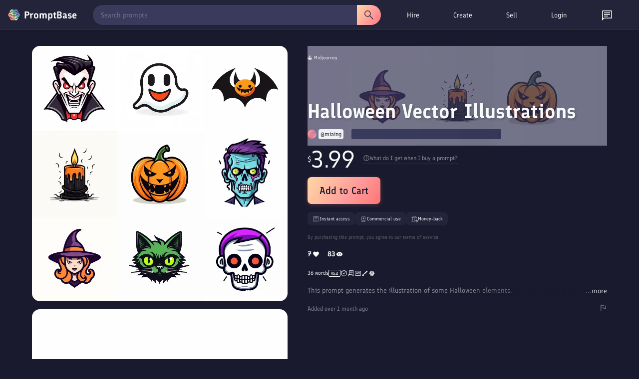

--- FILE ---
content_type: image/svg+xml
request_url: https://promptbase.com/assets/icons/license_outline.svg
body_size: -158
content:
<svg xmlns="http://www.w3.org/2000/svg" height="48px" viewBox="0 -960 960 960" width="48px" fill="#000000"><path d="M480-450q-45 0-77.5-32.5T370-560q0-45 32.5-77.5T480-670q45 0 77.5 32.5T590-560q0 45-32.5 77.5T480-450ZM244-40v-304q-45-47-64.5-103T160-560q0-136 92-228t228-92q136 0 228 92t92 228q0 57-19.5 113T716-344v304l-236-79-236 79Zm236-260q109 0 184.5-75.5T740-560q0-109-75.5-184.5T480-820q-109 0-184.5 75.5T220-560q0 109 75.5 184.5T480-300ZM304-124l176-55 176 55v-171q-40 29-86 42t-90 13q-44 0-90-13t-86-42v171Zm176-86Z"/></svg>